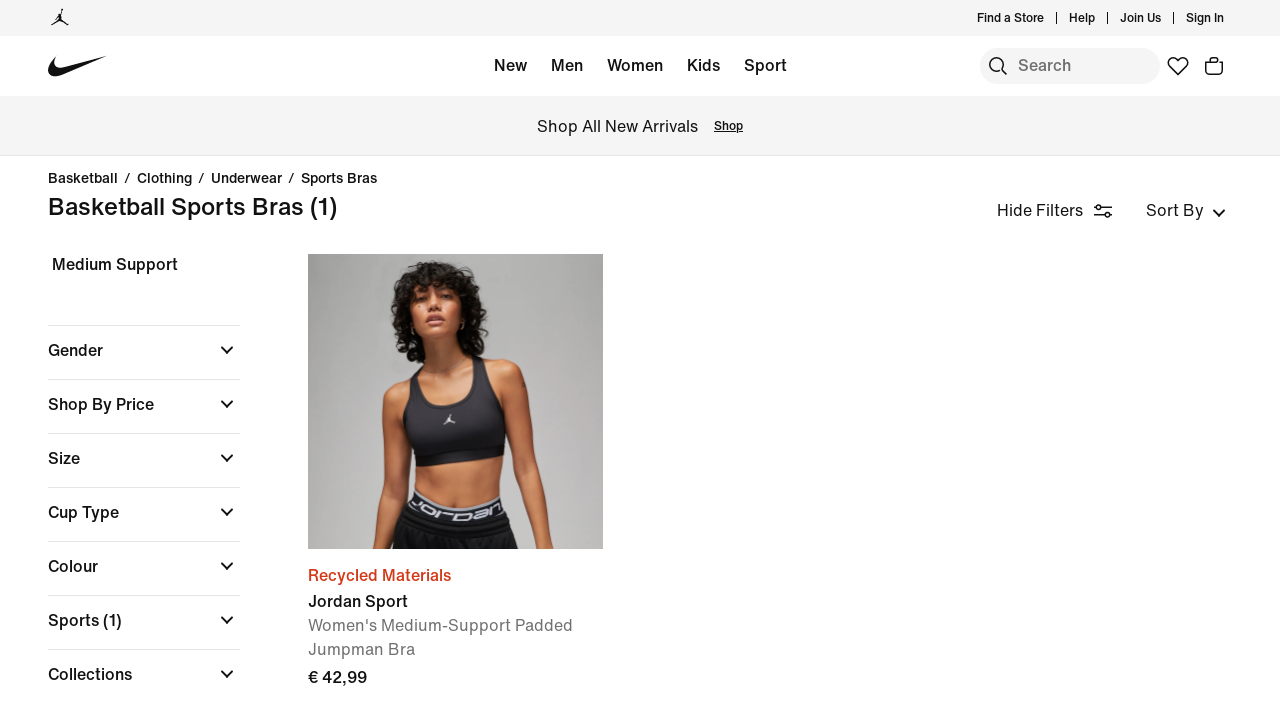

--- FILE ---
content_type: text/css
request_url: https://www.nike.com/assets/ncss/glyphs/2.6/css/glyphs.min.css
body_size: 584
content:
@font-face{font-family:nike-glyphs;src:url(../fonts/nike-glyphs.eot);src:url(../fonts/nike-glyphs.eot?#iefix) format('eot'),url(../fonts/nike-glyphs.woff) format('woff'),url(../fonts/nike-glyphs.ttf) format('truetype'),url(../fonts/nike-glyphs.svg#nike-glyphs) format('svg')}[class*=g72]{font-family:nike-glyphs;display:inline-block;font-size:inherit;line-height:inherit;vertical-align:top;font-style:normal;font-variant:normal;font-weight:400;text-decoration:none;text-transform:none;-webkit-font-smoothing:antialiased;-moz-osx-font-smoothing:grayscale}.g72-360:before{content:"\E601"}.g72-alert:before{content:"\E602"}.g72-phone:before{content:"\E603"}.g72-heart-outline:before{content:"\E604"}.g72-heart:before{content:"\E605"}.g72-chevron-down:before{content:"\E607"}.g72-chevron-left:before{content:"\E608"}.g72-chevron-right:before{content:"\E609"}.g72-chevron-up:before{content:"\E60A"}.g72-basketball:before{content:"\E60D"}.g72-cart:before{content:"\E60E"}.g72-chat:before{content:"\E60F"}.g72-check-circle:before{content:"\E610"}.g72-check:before{content:"\E611"}.g72-connected-apps:before{content:"\E612"}.g72-email:before{content:"\E613"}.g72-facebook:before{content:"\E614"}.g72-feed:before{content:"\E615"}.g72-filter:before{content:"\E616"}.g72-flag:before{content:"\E617"}.g72-friends:before{content:"\E618"}.g72-fuel:before{content:"\E619"}.g72-fuelband:before{content:"\E61A"}.g72-fullscreen:before{content:"\E61B"}.g72-gear:before{content:"\E61C"}.g72-gear2:before{content:"\E61D"}.g72-globe:before{content:"\E61E"}.g72-grid:before{content:"\E61F"}.g72-help:before{content:"\E621"}.g72-home:before{content:"\E622"}.g72-hurley-icon:before{content:"\E623"}.g72-hurley:before{content:"\E624"}.g72-info:before{content:"\E625"}.g72-instagram:before{content:"\E626"}.g72-jordan:before{content:"\E627"}.g72-kinect:before{content:"\E628"}.g72-link:before{content:"\E629"}.g72-live-chat:before{content:"\E62A"}.g72-lock:before{content:"\E62B"}.g72-menu:before{content:"\E62C"}.g72-minus:before{content:"\E62D"}.g72-nano:before{content:"\E62E"}.g72-nikeid-circle:before{content:"\E62F"}.g72-nikeid:before{content:"\E630"}.g72-pause:before{content:"\E631"}.g72-payment-options:before{content:"\E632"}.g72-pin:before{content:"\E633"}.g72-pinterest:before{content:"\E634"}.g72-play:before{content:"\E635"}.g72-plus-large:before{content:"\E636"}.g72-plus:before{content:"\E637"}.g72-profile-share:before{content:"\E638"}.g72-profile:before{content:"\E639"}.g72-qzone:before{content:"\E63A"}.g72-rotate-left:before{content:"\E63B"}.g72-rotate-right:before{content:"\E63C"}.g72-running-gps:before{content:"\E63D"}.g72-search:before{content:"\E63E"}.g72-share:before{content:"\E63F"}.g72-snkrs:before{content:"\E640"}.g72-sportband:before{content:"\E641"}.g72-sportwatch:before{content:"\E642"}.g72-square:before{content:"\E643"}.g72-star:before{content:"\E644"}.g72-swoosh-circle:before{content:"\E645"}.g72-swoosh-plus:before{content:"\E646"}.g72-swoosh-word:before{content:"\E647"}.g72-swoosh:before{content:"\E648"}.g72-thumbs-down:before{content:"\E649"}.g72-thumbs-up:before{content:"\E64A"}.g72-training:before{content:"\E64B"}.g72-twitter:before{content:"\E64C"}.g72-volume-0:before{content:"\E64D"}.g72-volume-1:before{content:"\E64E"}.g72-volume-2:before{content:"\E64F"}.g72-volume-3:before{content:"\E650"}.g72-volume-mute:before{content:"\E651"}.g72-wechat:before{content:"\E652"}.g72-weibo:before{content:"\E653"}.g72-x-circle:before{content:"\E654"}.g72-x-small:before{content:"\E655"}.g72-x:before{content:"\E656"}.g72-youtube:before{content:"\E657"}.g72-zoom-in:before{content:"\E658"}.g72-zoom-out:before{content:"\E659"}.g72-clock:before{content:"\E65A"}.g72-converse:before{content:"\E65B"}.g72-nike-plus-snkrs:before{content:"\E65C"}.g72-edit:before{content:"\E65D"}.g72-vote-down-outline:before{content:"\E65E"}.g72-vote-down:before{content:"\E65F"}.g72-vote-up-outline:before{content:"\E660"}.g72-vote-up:before{content:"\E661"}.g72-bag:before{content:"\E662"}.g72-chat-2-outline:before{content:"\E663"}.g72-chat-2:before{content:"\E664"}.g72-flag-2-outline:before{content:"\E665"}.g72-flag-2:before{content:"\E666"}.g72-play-outline:before{content:"\E667"}.g72-reply:before{content:"\E668"}.g72-x-thick:before{content:"\E669"}.g72-zoom-outline:before{content:"\E66A"}.g72-clock-hands:before{content:"\E66B"}.g72-check-outline:before{content:"\E66C"}.g72-unlock:before{content:"\E66D"}.g72-triman-recycling:before{content:"\E66E"}.g72-location:before{content:"\E66F"}.g72-lock-keyhole:before{content:"\E670"}